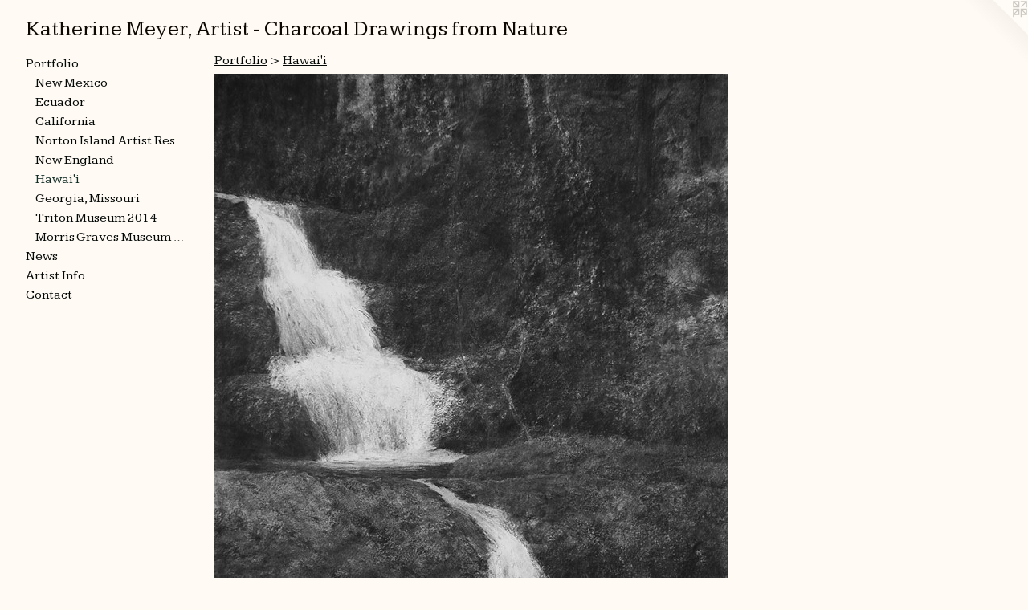

--- FILE ---
content_type: text/html;charset=utf-8
request_url: https://katherinemeyervisualartist.com/section/317977-Hawai-i.html
body_size: 6262
content:
<!doctype html><html class="no-js p-section mobile-title-align--center has-mobile-menu-icon--left l-generic mobile-menu-align--center p-gallery "><head><meta charset="utf-8" /><meta content="IE=edge" http-equiv="X-UA-Compatible" /><meta http-equiv="X-OPP-Site-Id" content="40465" /><meta http-equiv="X-OPP-Revision" content="1562" /><meta http-equiv="X-OPP-Locke-Environment" content="production" /><meta http-equiv="X-OPP-Locke-Release" content="v0.0.141" /><title>Katherine Meyer, Artist - Charcoal Drawings from Nature</title><link rel="canonical" href="https://katherinemeyervisualartist.com/section/317977-Hawai%27i.html" /><meta content="website" property="og:type" /><meta property="og:url" content="https://katherinemeyervisualartist.com/section/317977-Hawai%27i.html" /><meta property="og:title" content="Hawai'i" /><meta content="width=device-width, initial-scale=1" name="viewport" /><link type="text/css" rel="stylesheet" href="//cdnjs.cloudflare.com/ajax/libs/normalize/3.0.2/normalize.min.css" /><link type="text/css" rel="stylesheet" media="only all" href="//maxcdn.bootstrapcdn.com/font-awesome/4.3.0/css/font-awesome.min.css" /><link type="text/css" rel="stylesheet" media="not all and (min-device-width: 600px) and (min-device-height: 600px)" href="/release/locke/production/v0.0.141/css/small.css" /><link type="text/css" rel="stylesheet" media="only all and (min-device-width: 600px) and (min-device-height: 600px)" href="/release/locke/production/v0.0.141/css/large-generic.css" /><link type="text/css" rel="stylesheet" media="not all and (min-device-width: 600px) and (min-device-height: 600px)" href="/r17552833300000001562/css/small-site.css" /><link type="text/css" rel="stylesheet" media="only all and (min-device-width: 600px) and (min-device-height: 600px)" href="/r17552833300000001562/css/large-site.css" /><link type="text/css" rel="stylesheet" media="only all and (min-device-width: 600px) and (min-device-height: 600px)" href="//fonts.googleapis.com/css?family=Kameron:400" /><link type="text/css" rel="stylesheet" media="not all and (min-device-width: 600px) and (min-device-height: 600px)" href="//fonts.googleapis.com/css?family=Kameron:400&amp;text=MENUHomePrtfliwsA%20InCacKhy%2C-Dgu" /><script>window.OPP = window.OPP || {};
OPP.modernMQ = 'only all';
OPP.smallMQ = 'not all and (min-device-width: 600px) and (min-device-height: 600px)';
OPP.largeMQ = 'only all and (min-device-width: 600px) and (min-device-height: 600px)';
OPP.downURI = '/x/4/6/5/40465/.down';
OPP.gracePeriodURI = '/x/4/6/5/40465/.grace_period';
OPP.imgL = function (img) {
  !window.lazySizes && img.onerror();
};
OPP.imgE = function (img) {
  img.onerror = img.onload = null;
  img.src = img.getAttribute('data-src');
  //img.srcset = img.getAttribute('data-srcset');
};</script><script src="/release/locke/production/v0.0.141/js/modernizr.js"></script><script src="/release/locke/production/v0.0.141/js/masonry.js"></script><script src="/release/locke/production/v0.0.141/js/respimage.js"></script><script src="/release/locke/production/v0.0.141/js/ls.aspectratio.js"></script><script src="/release/locke/production/v0.0.141/js/lazysizes.js"></script><script src="/release/locke/production/v0.0.141/js/large.js"></script><script>if (!Modernizr.mq('only all')) { document.write('<link type="text/css" rel="stylesheet" href="/release/locke/production/v0.0.141/css/minimal.css">') }</script></head><body><a class=" logo hidden--small" href="http://otherpeoplespixels.com/ref/katherinemeyervisualartist.com" title="Website by OtherPeoplesPixels" target="_blank"></a><header id="header"><a class=" site-title" href="/home.html"><span class=" site-title-text u-break-word">Katherine Meyer, Artist - Charcoal Drawings from Nature</span><div class=" site-title-media"></div></a><a id="mobile-menu-icon" class="mobile-menu-icon hidden--no-js hidden--large"><svg viewBox="0 0 21 17" width="21" height="17" fill="currentColor"><rect x="0" y="0" width="21" height="3" rx="0"></rect><rect x="0" y="7" width="21" height="3" rx="0"></rect><rect x="0" y="14" width="21" height="3" rx="0"></rect></svg></a></header><nav class=" hidden--large"><ul class=" site-nav"><li class="nav-item nav-home "><a class="nav-link " href="/home.html">Home</a></li><li class="nav-item expanded nav-museum "><a class="nav-link " href="/section/294087.html">Portfolio</a><ul><li class="nav-gallery nav-item expanded "><a class="nav-link " href="/section/400276-New%20Mexico.html">New Mexico</a></li><li class="nav-gallery nav-item expanded "><a class="nav-link " href="/section/494823-Ecuador.html">Ecuador
</a></li><li class="nav-item expanded nav-museum "><a class="nav-link " href="/section/294553-California.html">California</a><ul><li class="nav-gallery nav-item "><a class="nav-link " href="/section/417999-Northern%20CA.html">Northern CA</a></li><li class="nav-gallery nav-item "><a class="nav-link " href="/section/295757-San%20Francisco%20Bay.html">San Francisco Bay</a></li><li class="nav-gallery nav-item "><a class="nav-link " href="/section/298542-Redwoods%20.html">Redwoods </a></li><li class="nav-gallery nav-item "><a class="nav-link " href="/section/312507-Dorland%20Mountain%20Arts%20Colony.html">Dorland Mountain Arts Colony</a></li></ul></li><li class="nav-gallery nav-item expanded "><a class="nav-link " href="/section/305015-Norton%20Island%20Artist%20Residency.html">Norton Island Artist Residency</a></li><li class="nav-item expanded nav-museum "><a class="nav-link " href="/section/400580-New%20England%20.html">New England </a><ul><li class="nav-gallery nav-item "><a class="nav-link " href="/section/305200-Maine.html">Maine</a></li><li class="nav-gallery nav-item "><a class="nav-link " href="/section/298550-Rhode%20Island%2c%20Massachusetts.html">Rhode Island, Massachusetts</a></li><li class="nav-gallery nav-item "><a class="nav-link " href="/section/296221-Vermont%2c%20NY%20State.html">Vermont, NY State
</a></li></ul></li><li class="nav-gallery nav-item expanded "><a class="selected nav-link " href="/section/317977-Hawai%27i.html">Hawai'i</a></li><li class="nav-gallery nav-item expanded "><a class="nav-link " href="/section/298894-Georgia%2c%20Missouri.html">Georgia, Missouri</a></li><li class="nav-gallery nav-item expanded "><a class="nav-link " href="/section/390670-Triton%20Museum%202014.html">Triton Museum 2014</a></li><li class="nav-gallery nav-item expanded "><a class="nav-link " href="/section/415880-Morris%20Graves%20Museum%202015.html">Morris Graves Museum 2015</a></li></ul></li><li class="nav-news nav-item "><a class="nav-link " href="/news.html">News</a></li><li class="nav-pdf nav-item "><a target="_blank" class="nav-link " href="//img-cache.oppcdn.com/fixed/40465/katherinemeyervisualartist.com-1539122229.pdf">Artist Info</a></li><li class="nav-item nav-contact "><a class="nav-link " href="/contact.html">Contact</a></li></ul></nav><div class=" content"><nav class=" hidden--small" id="nav"><header><a class=" site-title" href="/home.html"><span class=" site-title-text u-break-word">Katherine Meyer, Artist - Charcoal Drawings from Nature</span><div class=" site-title-media"></div></a></header><ul class=" site-nav"><li class="nav-item nav-home "><a class="nav-link " href="/home.html">Home</a></li><li class="nav-item expanded nav-museum "><a class="nav-link " href="/section/294087.html">Portfolio</a><ul><li class="nav-gallery nav-item expanded "><a class="nav-link " href="/section/400276-New%20Mexico.html">New Mexico</a></li><li class="nav-gallery nav-item expanded "><a class="nav-link " href="/section/494823-Ecuador.html">Ecuador
</a></li><li class="nav-item expanded nav-museum "><a class="nav-link " href="/section/294553-California.html">California</a><ul><li class="nav-gallery nav-item "><a class="nav-link " href="/section/417999-Northern%20CA.html">Northern CA</a></li><li class="nav-gallery nav-item "><a class="nav-link " href="/section/295757-San%20Francisco%20Bay.html">San Francisco Bay</a></li><li class="nav-gallery nav-item "><a class="nav-link " href="/section/298542-Redwoods%20.html">Redwoods </a></li><li class="nav-gallery nav-item "><a class="nav-link " href="/section/312507-Dorland%20Mountain%20Arts%20Colony.html">Dorland Mountain Arts Colony</a></li></ul></li><li class="nav-gallery nav-item expanded "><a class="nav-link " href="/section/305015-Norton%20Island%20Artist%20Residency.html">Norton Island Artist Residency</a></li><li class="nav-item expanded nav-museum "><a class="nav-link " href="/section/400580-New%20England%20.html">New England </a><ul><li class="nav-gallery nav-item "><a class="nav-link " href="/section/305200-Maine.html">Maine</a></li><li class="nav-gallery nav-item "><a class="nav-link " href="/section/298550-Rhode%20Island%2c%20Massachusetts.html">Rhode Island, Massachusetts</a></li><li class="nav-gallery nav-item "><a class="nav-link " href="/section/296221-Vermont%2c%20NY%20State.html">Vermont, NY State
</a></li></ul></li><li class="nav-gallery nav-item expanded "><a class="selected nav-link " href="/section/317977-Hawai%27i.html">Hawai'i</a></li><li class="nav-gallery nav-item expanded "><a class="nav-link " href="/section/298894-Georgia%2c%20Missouri.html">Georgia, Missouri</a></li><li class="nav-gallery nav-item expanded "><a class="nav-link " href="/section/390670-Triton%20Museum%202014.html">Triton Museum 2014</a></li><li class="nav-gallery nav-item expanded "><a class="nav-link " href="/section/415880-Morris%20Graves%20Museum%202015.html">Morris Graves Museum 2015</a></li></ul></li><li class="nav-news nav-item "><a class="nav-link " href="/news.html">News</a></li><li class="nav-pdf nav-item "><a target="_blank" class="nav-link " href="//img-cache.oppcdn.com/fixed/40465/katherinemeyervisualartist.com-1539122229.pdf">Artist Info</a></li><li class="nav-item nav-contact "><a class="nav-link " href="/contact.html">Contact</a></li></ul><footer><div class=" copyright">© KATHERINE MEYER</div><div class=" credit"><a href="http://otherpeoplespixels.com/ref/katherinemeyervisualartist.com" target="_blank">Website by OtherPeoplesPixels</a></div></footer></nav><main id="main"><div class=" page"><script src="/release/locke/production/v0.0.141/js/gallery.js"></script><h1 class="section-title title"><a href="/section/294087.html" class="root title-segment hidden--small">Portfolio</a><span class=" title-sep hidden--small"> &gt; </span><span class=" title-segment">Hawai'i</span></h1><div class=" previews"><div id="preview-0" class="preview image asset media-and-info"><a class=" media" title="Papikou Waterfall" href="/artwork/5415877-Papikou%20Waterfall.html"><div class=" preview-image"><img onerror="OPP.imgE(this);" alt="Papikou Waterfall" data-srcset="//img-cache.oppcdn.com/img/v1.0/s:40465/t:QkxBTksrVEVYVCtIRVJF/p:12/g:tl/o:2.5/a:50/q:90/1690x2176-FyRIkfvTRgNmnStz.jpg/1690x2176/eab9fe1e8aae416a7b225c9177b74aa2.jpg 1690w,
//img-cache.oppcdn.com/img/v1.0/s:40465/t:QkxBTksrVEVYVCtIRVJF/p:12/g:tl/o:2.5/a:50/q:90/984x4096-FyRIkfvTRgNmnStz.jpg/984x1266/25ce6e9aba0128ee9c4d186ec46adaec.jpg 984w,
//img-cache.oppcdn.com/img/v1.0/s:40465/t:QkxBTksrVEVYVCtIRVJF/p:12/g:tl/o:2.5/a:50/q:90/2520x1220-FyRIkfvTRgNmnStz.jpg/947x1220/87e33df7126a51adfdcb42a64ed456f9.jpg 947w,
//img-cache.oppcdn.com/img/v1.0/s:40465/t:QkxBTksrVEVYVCtIRVJF/p:12/g:tl/o:2.5/a:50/q:90/1640x830-FyRIkfvTRgNmnStz.jpg/644x830/8199fbd86fcd4a28744dd56b6b725721.jpg 644w,
//img-cache.oppcdn.com/img/v1.0/s:40465/t:QkxBTksrVEVYVCtIRVJF/p:12/g:tl/o:2.5/a:50/q:90/640x4096-FyRIkfvTRgNmnStz.jpg/640x824/075ee015b243229a25e5ad0d503c1b39.jpg 640w,
//img-cache.oppcdn.com/img/v1.0/s:40465/t:QkxBTksrVEVYVCtIRVJF/p:12/g:tl/o:2.5/a:50/q:90/1400x720-FyRIkfvTRgNmnStz.jpg/559x720/fc2e14eb69a0dd43e3630bf97264df31.jpg 559w,
//img-cache.oppcdn.com/img/v1.0/s:40465/t:QkxBTksrVEVYVCtIRVJF/p:12/g:tl/o:2.5/a:50/q:90/984x588-FyRIkfvTRgNmnStz.jpg/456x588/ac6fed8fa9cf7e399ba169326c7c3d05.jpg 456w,
//img-cache.oppcdn.com/fixed/40465/assets/FyRIkfvTRgNmnStz.jpg 372w" src="data:image/svg+xml;charset=UTF-8,%3Csvg%20xmlns%3D%27http%3A%2F%2Fwww.w3.org%2F2000%2Fsvg%27%20viewbox%3D%270%200%201690%202176%27%20width%3D%271690px%27%20height%3D%272176px%27%3E%3C%2Fsvg%3E" onload="OPP.imgL(this);" data-sizes="auto" class="u-img lazyload hidden--no-js " data-src="//img-cache.oppcdn.com/fixed/40465/assets/FyRIkfvTRgNmnStz.jpg" data-aspectratio="1690/2176" /><noscript><img class="u-img " alt="Papikou Waterfall" src="//img-cache.oppcdn.com/fixed/40465/assets/FyRIkfvTRgNmnStz.jpg" /></noscript></div></a><div class=" info border-color"><div class=" wall-text border-color"><div class=" wt-item wt-title"><a href="/artwork/5415877-Papikou%20Waterfall.html">Papikou Waterfall</a></div><div class=" wt-item wt-media">charcoal on paper</div><div class=" wt-item wt-dimensions">46" x 36"</div></div></div></div><div id="preview-1" class="preview image asset media-and-info"><a class=" media" title="Halfway Down
" href="/artwork/2731818-Halfway%20Down.html"><div class=" preview-image"><img onerror="OPP.imgE(this);" alt="Hawaii big island katherine meyer artist charcoal drawing" data-srcset="//img-cache.oppcdn.com/img/v1.0/s:40465/t:QkxBTksrVEVYVCtIRVJF/p:12/g:tl/o:2.5/a:50/q:90/2543x3202-A9z02BecG2rfJq2s.jpg/2543x3202/18ccd144c834edddbd6f86646b9c6459.jpg 2543w,
//img-cache.oppcdn.com/img/v1.0/s:40465/t:QkxBTksrVEVYVCtIRVJF/p:12/g:tl/o:2.5/a:50/q:90/984x4096-A9z02BecG2rfJq2s.jpg/984x1238/7bb1b80d9cef351d6daa1c907cf06ed8.jpg 984w,
//img-cache.oppcdn.com/img/v1.0/s:40465/t:QkxBTksrVEVYVCtIRVJF/p:12/g:tl/o:2.5/a:50/q:90/2520x1220-A9z02BecG2rfJq2s.jpg/968x1220/01350a968ea9c0ba18b4fd095d68b22c.jpg 968w,
//img-cache.oppcdn.com/img/v1.0/s:40465/t:QkxBTksrVEVYVCtIRVJF/p:12/g:tl/o:2.5/a:50/q:90/1640x830-A9z02BecG2rfJq2s.jpg/659x830/f2c647cd6f36a88828c6e7cfc85c16c3.jpg 659w,
//img-cache.oppcdn.com/img/v1.0/s:40465/t:QkxBTksrVEVYVCtIRVJF/p:12/g:tl/o:2.5/a:50/q:90/640x4096-A9z02BecG2rfJq2s.jpg/640x805/936dbba1dbdb37e6a5dfb556cbffb0bd.jpg 640w,
//img-cache.oppcdn.com/img/v1.0/s:40465/t:QkxBTksrVEVYVCtIRVJF/p:12/g:tl/o:2.5/a:50/q:90/1400x720-A9z02BecG2rfJq2s.jpg/571x720/025a33fe476a6f08b953cd55299a242a.jpg 571w,
//img-cache.oppcdn.com/img/v1.0/s:40465/t:QkxBTksrVEVYVCtIRVJF/p:12/g:tl/o:2.5/a:50/q:90/984x588-A9z02BecG2rfJq2s.jpg/466x588/cc8b73ac827cade724a259a133c97487.jpg 466w,
//img-cache.oppcdn.com/fixed/40465/assets/A9z02BecG2rfJq2s.jpg 381w" src="data:image/svg+xml;charset=UTF-8,%3Csvg%20xmlns%3D%27http%3A%2F%2Fwww.w3.org%2F2000%2Fsvg%27%20viewbox%3D%270%200%202543%203202%27%20width%3D%272543px%27%20height%3D%273202px%27%3E%3C%2Fsvg%3E" onload="OPP.imgL(this);" data-sizes="auto" class="u-img lazyload hidden--no-js " data-src="//img-cache.oppcdn.com/fixed/40465/assets/A9z02BecG2rfJq2s.jpg" data-aspectratio="2543/3202" /><noscript><img class="u-img " alt="Hawaii big island katherine meyer artist charcoal drawing" src="//img-cache.oppcdn.com/fixed/40465/assets/A9z02BecG2rfJq2s.jpg" /></noscript></div></a><div class=" info border-color"><div class=" wall-text border-color"><div class="is-multi-line wt-item wt-title"><a href="/artwork/2731818-Halfway%20Down.html">Halfway Down<br /></a></div><div class=" wt-item wt-media">charcoal on paper</div><div class=" wt-item wt-dimensions">46" x 36"</div><div class=" wt-item wt-date">2012</div></div></div></div><div id="preview-2" class="preview image asset media-and-info"><a class=" media" title="Openings" href="/artwork/2787726-Openings.html"><div class=" preview-image"><img onerror="OPP.imgE(this);" alt="Hawaii Tropical Botanical Garden" data-srcset="//img-cache.oppcdn.com/img/v1.0/s:40465/t:QkxBTksrVEVYVCtIRVJF/p:12/g:tl/o:2.5/a:50/q:90/2739x3465-LqYLP6NiinqS290v.jpg/2739x3465/75cb34037707a2d9c767ad67625e9be8.jpg 2739w,
//img-cache.oppcdn.com/img/v1.0/s:40465/t:QkxBTksrVEVYVCtIRVJF/p:12/g:tl/o:2.5/a:50/q:90/984x4096-LqYLP6NiinqS290v.jpg/984x1244/366188a27d7f8e53006060dec7a611e1.jpg 984w,
//img-cache.oppcdn.com/img/v1.0/s:40465/t:QkxBTksrVEVYVCtIRVJF/p:12/g:tl/o:2.5/a:50/q:90/2520x1220-LqYLP6NiinqS290v.jpg/964x1220/898d0222f8e9c73018904765934a1043.jpg 964w,
//img-cache.oppcdn.com/img/v1.0/s:40465/t:QkxBTksrVEVYVCtIRVJF/p:12/g:tl/o:2.5/a:50/q:90/1640x830-LqYLP6NiinqS290v.jpg/656x830/112e44c7c9c02ca39b1b6d3649cf7256.jpg 656w,
//img-cache.oppcdn.com/img/v1.0/s:40465/t:QkxBTksrVEVYVCtIRVJF/p:12/g:tl/o:2.5/a:50/q:90/640x4096-LqYLP6NiinqS290v.jpg/640x809/22a6fd4104c398a594bb11cbec069fbc.jpg 640w,
//img-cache.oppcdn.com/img/v1.0/s:40465/t:QkxBTksrVEVYVCtIRVJF/p:12/g:tl/o:2.5/a:50/q:90/1400x720-LqYLP6NiinqS290v.jpg/569x720/0a9cad56cf491a0957c06454426b612d.jpg 569w,
//img-cache.oppcdn.com/img/v1.0/s:40465/t:QkxBTksrVEVYVCtIRVJF/p:12/g:tl/o:2.5/a:50/q:90/984x588-LqYLP6NiinqS290v.jpg/464x588/21d224a23bd9276789ca10e9f5bb34a8.jpg 464w,
//img-cache.oppcdn.com/fixed/40465/assets/LqYLP6NiinqS290v.jpg 379w" src="data:image/svg+xml;charset=UTF-8,%3Csvg%20xmlns%3D%27http%3A%2F%2Fwww.w3.org%2F2000%2Fsvg%27%20viewbox%3D%270%200%202739%203465%27%20width%3D%272739px%27%20height%3D%273465px%27%3E%3C%2Fsvg%3E" onload="OPP.imgL(this);" data-sizes="auto" class="u-img lazyload hidden--no-js " data-src="//img-cache.oppcdn.com/fixed/40465/assets/LqYLP6NiinqS290v.jpg" data-aspectratio="2739/3465" /><noscript><img class="u-img " alt="Hawaii Tropical Botanical Garden" src="//img-cache.oppcdn.com/fixed/40465/assets/LqYLP6NiinqS290v.jpg" /></noscript></div></a><div class=" info border-color"><div class=" wall-text border-color"><div class=" wt-item wt-title"><a href="/artwork/2787726-Openings.html">Openings</a></div><div class=" wt-item wt-media">charcoal on paper</div><div class=" wt-item wt-dimensions">46" x 36"</div><div class=" wt-item wt-date">2012</div></div></div></div><div id="preview-3" class="preview image asset media-and-info"><a class=" media" title="One of Many" href="/artwork/2818600-One%20of%20Many.html"><div class=" preview-image"><img onerror="OPP.imgE(this);" alt="Hawai'i Tropical Botanical Garden" data-srcset="//img-cache.oppcdn.com/img/v1.0/s:40465/t:QkxBTksrVEVYVCtIRVJF/p:12/g:tl/o:2.5/a:50/q:90/2527x3265-1eV23EqS77E6IGfA.jpg/2527x3265/24ec54948144922acde832a18aa595fd.jpg 2527w,
//img-cache.oppcdn.com/img/v1.0/s:40465/t:QkxBTksrVEVYVCtIRVJF/p:12/g:tl/o:2.5/a:50/q:90/984x4096-1eV23EqS77E6IGfA.jpg/984x1271/f37f99c1682f66b22c7dad4e0ad4b188.jpg 984w,
//img-cache.oppcdn.com/img/v1.0/s:40465/t:QkxBTksrVEVYVCtIRVJF/p:12/g:tl/o:2.5/a:50/q:90/2520x1220-1eV23EqS77E6IGfA.jpg/944x1220/201575ecc3b8327eab05414ad20d5985.jpg 944w,
//img-cache.oppcdn.com/img/v1.0/s:40465/t:QkxBTksrVEVYVCtIRVJF/p:12/g:tl/o:2.5/a:50/q:90/1640x830-1eV23EqS77E6IGfA.jpg/642x830/ad161b29b06c3d44ae8a469566e6192e.jpg 642w,
//img-cache.oppcdn.com/img/v1.0/s:40465/t:QkxBTksrVEVYVCtIRVJF/p:12/g:tl/o:2.5/a:50/q:90/640x4096-1eV23EqS77E6IGfA.jpg/640x826/da50cf2198ed69577ab274e521ddd882.jpg 640w,
//img-cache.oppcdn.com/img/v1.0/s:40465/t:QkxBTksrVEVYVCtIRVJF/p:12/g:tl/o:2.5/a:50/q:90/1400x720-1eV23EqS77E6IGfA.jpg/557x720/3cf648e8c0b82078622576a12317f685.jpg 557w,
//img-cache.oppcdn.com/img/v1.0/s:40465/t:QkxBTksrVEVYVCtIRVJF/p:12/g:tl/o:2.5/a:50/q:90/984x588-1eV23EqS77E6IGfA.jpg/455x588/21789d4d2b9603d786dfc01efb75c4c2.jpg 455w,
//img-cache.oppcdn.com/fixed/40465/assets/1eV23EqS77E6IGfA.jpg 371w" src="data:image/svg+xml;charset=UTF-8,%3Csvg%20xmlns%3D%27http%3A%2F%2Fwww.w3.org%2F2000%2Fsvg%27%20viewbox%3D%270%200%202527%203265%27%20width%3D%272527px%27%20height%3D%273265px%27%3E%3C%2Fsvg%3E" onload="OPP.imgL(this);" data-sizes="auto" class="u-img lazyload hidden--no-js " data-src="//img-cache.oppcdn.com/fixed/40465/assets/1eV23EqS77E6IGfA.jpg" data-aspectratio="2527/3265" /><noscript><img class="u-img " alt="Hawai'i Tropical Botanical Garden" src="//img-cache.oppcdn.com/fixed/40465/assets/1eV23EqS77E6IGfA.jpg" /></noscript></div></a><div class=" info border-color"><div class=" wall-text border-color"><div class=" wt-item wt-title"><a href="/artwork/2818600-One%20of%20Many.html">One of Many</a></div><div class=" wt-item wt-media">charcoal on paper</div><div class=" wt-item wt-dimensions">46" x 36"</div><div class=" wt-item wt-date">2012</div></div></div></div><div id="preview-4" class="preview image asset media-and-info"><a class=" media" title="Everpresent" href="/artwork/2828142-Everpresent.html"><div class=" preview-image"><img onerror="OPP.imgE(this);" alt="Big Island Hawai'i Mauna Kea" data-srcset="//img-cache.oppcdn.com/img/v1.0/s:40465/t:QkxBTksrVEVYVCtIRVJF/p:12/g:tl/o:2.5/a:50/q:90/3227x2568-v7JiHG4SGu5WykWc.jpg/3227x2568/5899345153e2172f3488b7345e37be71.jpg 3227w,
//img-cache.oppcdn.com/img/v1.0/s:40465/t:QkxBTksrVEVYVCtIRVJF/p:12/g:tl/o:2.5/a:50/q:90/2520x1220-v7JiHG4SGu5WykWc.jpg/1533x1220/b7db2ce8b8e64dffefb63a4129a8dce6.jpg 1533w,
//img-cache.oppcdn.com/img/v1.0/s:40465/t:QkxBTksrVEVYVCtIRVJF/p:12/g:tl/o:2.5/a:50/q:90/1640x830-v7JiHG4SGu5WykWc.jpg/1042x830/ced593e230db49efd3c11af2a068425a.jpg 1042w,
//img-cache.oppcdn.com/img/v1.0/s:40465/t:QkxBTksrVEVYVCtIRVJF/p:12/g:tl/o:2.5/a:50/q:90/984x4096-v7JiHG4SGu5WykWc.jpg/984x783/b27cbccf450d8073112d41a1f45214f8.jpg 984w,
//img-cache.oppcdn.com/img/v1.0/s:40465/t:QkxBTksrVEVYVCtIRVJF/p:12/g:tl/o:2.5/a:50/q:90/1400x720-v7JiHG4SGu5WykWc.jpg/904x720/484738aa1a63b43b1f8a6d4f1d464485.jpg 904w,
//img-cache.oppcdn.com/img/v1.0/s:40465/t:QkxBTksrVEVYVCtIRVJF/p:12/g:tl/o:2.5/a:50/q:90/984x588-v7JiHG4SGu5WykWc.jpg/738x588/fe178e4737d9e25993f224e34edb4567.jpg 738w,
//img-cache.oppcdn.com/img/v1.0/s:40465/t:QkxBTksrVEVYVCtIRVJF/p:12/g:tl/o:2.5/a:50/q:90/640x4096-v7JiHG4SGu5WykWc.jpg/640x509/16ddaa3b2ea34b122b221455842af1a7.jpg 640w,
//img-cache.oppcdn.com/fixed/40465/assets/v7JiHG4SGu5WykWc.jpg 603w" src="data:image/svg+xml;charset=UTF-8,%3Csvg%20xmlns%3D%27http%3A%2F%2Fwww.w3.org%2F2000%2Fsvg%27%20viewbox%3D%270%200%203227%202568%27%20width%3D%273227px%27%20height%3D%272568px%27%3E%3C%2Fsvg%3E" onload="OPP.imgL(this);" data-sizes="auto" class="u-img lazyload hidden--no-js " data-src="//img-cache.oppcdn.com/fixed/40465/assets/v7JiHG4SGu5WykWc.jpg" data-aspectratio="3227/2568" /><noscript><img class="u-img " alt="Big Island Hawai'i Mauna Kea" src="//img-cache.oppcdn.com/fixed/40465/assets/v7JiHG4SGu5WykWc.jpg" /></noscript></div></a><div class=" info border-color"><div class=" wall-text border-color"><div class=" wt-item wt-title"><a href="/artwork/2828142-Everpresent.html">Everpresent</a></div><div class=" wt-item wt-media">charcoal on paper</div><div class=" wt-item wt-dimensions">36" x 46"</div><div class=" wt-item wt-date">2012</div></div></div></div><div id="preview-5" class="preview image asset media-and-info"><a class=" media" title="Under the Light" href="/artwork/3178769-Under%20the%20Light.html"><div class=" preview-image"><img onerror="OPP.imgE(this);" alt="Under the Light" data-srcset="//img-cache.oppcdn.com/img/v1.0/s:40465/t:QkxBTksrVEVYVCtIRVJF/p:12/g:tl/o:2.5/a:50/q:90/2636x3370-y9mJDOtqu9f0Hcro.jpg/2636x3370/0faf8a5d2af2135c05b8ce50c81af167.jpg 2636w,
//img-cache.oppcdn.com/img/v1.0/s:40465/t:QkxBTksrVEVYVCtIRVJF/p:12/g:tl/o:2.5/a:50/q:90/984x4096-y9mJDOtqu9f0Hcro.jpg/984x1257/5af236bed99426916c1ec23062dae6b6.jpg 984w,
//img-cache.oppcdn.com/img/v1.0/s:40465/t:QkxBTksrVEVYVCtIRVJF/p:12/g:tl/o:2.5/a:50/q:90/2520x1220-y9mJDOtqu9f0Hcro.jpg/954x1220/99bb5ed0ace967378f78c974c22c76a6.jpg 954w,
//img-cache.oppcdn.com/img/v1.0/s:40465/t:QkxBTksrVEVYVCtIRVJF/p:12/g:tl/o:2.5/a:50/q:90/1640x830-y9mJDOtqu9f0Hcro.jpg/649x830/c0e40d02c1ebf394e0207e2257d1d2aa.jpg 649w,
//img-cache.oppcdn.com/img/v1.0/s:40465/t:QkxBTksrVEVYVCtIRVJF/p:12/g:tl/o:2.5/a:50/q:90/640x4096-y9mJDOtqu9f0Hcro.jpg/640x818/9e6eea0497c4451df3bac7cb2c98e902.jpg 640w,
//img-cache.oppcdn.com/img/v1.0/s:40465/t:QkxBTksrVEVYVCtIRVJF/p:12/g:tl/o:2.5/a:50/q:90/1400x720-y9mJDOtqu9f0Hcro.jpg/563x720/cac7de4918cddc13a0bd355280db50ad.jpg 563w,
//img-cache.oppcdn.com/img/v1.0/s:40465/t:QkxBTksrVEVYVCtIRVJF/p:12/g:tl/o:2.5/a:50/q:90/984x588-y9mJDOtqu9f0Hcro.jpg/459x588/470405887e07d6f01ef1cd1c4f708708.jpg 459w,
//img-cache.oppcdn.com/fixed/40465/assets/y9mJDOtqu9f0Hcro.jpg 375w" src="data:image/svg+xml;charset=UTF-8,%3Csvg%20xmlns%3D%27http%3A%2F%2Fwww.w3.org%2F2000%2Fsvg%27%20viewbox%3D%270%200%202636%203370%27%20width%3D%272636px%27%20height%3D%273370px%27%3E%3C%2Fsvg%3E" onload="OPP.imgL(this);" data-sizes="auto" class="u-img lazyload hidden--no-js " data-src="//img-cache.oppcdn.com/fixed/40465/assets/y9mJDOtqu9f0Hcro.jpg" data-aspectratio="2636/3370" /><noscript><img class="u-img " alt="Under the Light" src="//img-cache.oppcdn.com/fixed/40465/assets/y9mJDOtqu9f0Hcro.jpg" /></noscript></div></a><div class=" info border-color"><div class=" wall-text border-color"><div class=" wt-item wt-title"><a href="/artwork/3178769-Under%20the%20Light.html">Under the Light</a></div><div class=" wt-item wt-media">charcoal on paper</div><div class=" wt-item wt-dimensions">46" x 36"</div><div class=" wt-item wt-date">2012</div></div></div></div><div id="preview-6" class="preview image asset media-and-info"><a class=" media" title="The Cliffs Remain" href="/artwork/2731822-The%20Cliffs%20Remain.html"><div class=" preview-image"><img onerror="OPP.imgE(this);" alt="Hawaii big island katherine meyer charcoal drawing" data-srcset="//img-cache.oppcdn.com/img/v1.0/s:40465/t:QkxBTksrVEVYVCtIRVJF/p:12/g:tl/o:2.5/a:50/q:90/3298x2552-wG08qNzHn5Wwu8H6.jpg/3298x2552/77ab9b0a20fc0259a661e028be405c8f.jpg 3298w,
//img-cache.oppcdn.com/img/v1.0/s:40465/t:QkxBTksrVEVYVCtIRVJF/p:12/g:tl/o:2.5/a:50/q:90/2520x1220-wG08qNzHn5Wwu8H6.jpg/1576x1220/dcf1df272e65bba23d9d8e2151732420.jpg 1576w,
//img-cache.oppcdn.com/img/v1.0/s:40465/t:QkxBTksrVEVYVCtIRVJF/p:12/g:tl/o:2.5/a:50/q:90/1640x830-wG08qNzHn5Wwu8H6.jpg/1072x830/70b8f312635ee3df7bee5b8ec33ffb80.jpg 1072w,
//img-cache.oppcdn.com/img/v1.0/s:40465/t:QkxBTksrVEVYVCtIRVJF/p:12/g:tl/o:2.5/a:50/q:90/984x4096-wG08qNzHn5Wwu8H6.jpg/984x761/44d43963ad80830db5b282a65de3d20d.jpg 984w,
//img-cache.oppcdn.com/img/v1.0/s:40465/t:QkxBTksrVEVYVCtIRVJF/p:12/g:tl/o:2.5/a:50/q:90/1400x720-wG08qNzHn5Wwu8H6.jpg/930x720/e25495cfbb5e7cf4cad0e4798118f1a6.jpg 930w,
//img-cache.oppcdn.com/img/v1.0/s:40465/t:QkxBTksrVEVYVCtIRVJF/p:12/g:tl/o:2.5/a:50/q:90/984x588-wG08qNzHn5Wwu8H6.jpg/759x588/30ebac8e9d3d994866fd3708829bb7dd.jpg 759w,
//img-cache.oppcdn.com/img/v1.0/s:40465/t:QkxBTksrVEVYVCtIRVJF/p:12/g:tl/o:2.5/a:50/q:90/640x4096-wG08qNzHn5Wwu8H6.jpg/640x495/e816713b4cbd0f7f3d5ddd6f11353299.jpg 640w,
//img-cache.oppcdn.com/fixed/40465/assets/wG08qNzHn5Wwu8H6.jpg 620w" src="data:image/svg+xml;charset=UTF-8,%3Csvg%20xmlns%3D%27http%3A%2F%2Fwww.w3.org%2F2000%2Fsvg%27%20viewbox%3D%270%200%203298%202552%27%20width%3D%273298px%27%20height%3D%272552px%27%3E%3C%2Fsvg%3E" onload="OPP.imgL(this);" data-sizes="auto" class="u-img lazyload hidden--no-js " data-src="//img-cache.oppcdn.com/fixed/40465/assets/wG08qNzHn5Wwu8H6.jpg" data-aspectratio="3298/2552" /><noscript><img class="u-img " alt="Hawaii big island katherine meyer charcoal drawing" src="//img-cache.oppcdn.com/fixed/40465/assets/wG08qNzHn5Wwu8H6.jpg" /></noscript></div></a><div class=" info border-color"><div class=" wall-text border-color"><div class=" wt-item wt-title"><a href="/artwork/2731822-The%20Cliffs%20Remain.html">The Cliffs Remain</a></div><div class=" wt-item wt-media">charcoal on paper</div><div class=" wt-item wt-dimensions">36" x 46"</div><div class=" wt-item wt-date">2012</div></div></div></div><div id="preview-7" class="preview image asset media-and-info"><a class=" media" title="Black Rocks" href="/artwork/2878797-Black%20Rocks.html"><div class=" preview-image"><img onerror="OPP.imgE(this);" alt="Katherine Meyer Hawaii volcano" data-srcset="//img-cache.oppcdn.com/img/v1.0/s:40465/t:QkxBTksrVEVYVCtIRVJF/p:12/g:tl/o:2.5/a:50/q:90/3255x2503-aiL7cWiNJ4D6vNlV.jpg/3255x2503/284681d48b856ab7dc7ccb658e78cab4.jpg 3255w,
//img-cache.oppcdn.com/img/v1.0/s:40465/t:QkxBTksrVEVYVCtIRVJF/p:12/g:tl/o:2.5/a:50/q:90/2520x1220-aiL7cWiNJ4D6vNlV.jpg/1586x1220/95566a8a95b16d725b55507e9738fd78.jpg 1586w,
//img-cache.oppcdn.com/img/v1.0/s:40465/t:QkxBTksrVEVYVCtIRVJF/p:12/g:tl/o:2.5/a:50/q:90/1640x830-aiL7cWiNJ4D6vNlV.jpg/1079x830/93c6969693d6cddf09c60bad41c14569.jpg 1079w,
//img-cache.oppcdn.com/img/v1.0/s:40465/t:QkxBTksrVEVYVCtIRVJF/p:12/g:tl/o:2.5/a:50/q:90/984x4096-aiL7cWiNJ4D6vNlV.jpg/984x756/e6965a1cdcdf467efe346c1025a4bcf4.jpg 984w,
//img-cache.oppcdn.com/img/v1.0/s:40465/t:QkxBTksrVEVYVCtIRVJF/p:12/g:tl/o:2.5/a:50/q:90/1400x720-aiL7cWiNJ4D6vNlV.jpg/936x720/4d7a6b39fa22308cba1eca56c407f053.jpg 936w,
//img-cache.oppcdn.com/img/v1.0/s:40465/t:QkxBTksrVEVYVCtIRVJF/p:12/g:tl/o:2.5/a:50/q:90/984x588-aiL7cWiNJ4D6vNlV.jpg/764x588/6600083b613869f2c2ada0d30d2865d3.jpg 764w,
//img-cache.oppcdn.com/img/v1.0/s:40465/t:QkxBTksrVEVYVCtIRVJF/p:12/g:tl/o:2.5/a:50/q:90/640x4096-aiL7cWiNJ4D6vNlV.jpg/640x492/ff48b9f84a324847630d7111fe681ac0.jpg 640w,
//img-cache.oppcdn.com/fixed/40465/assets/aiL7cWiNJ4D6vNlV.jpg 624w" src="data:image/svg+xml;charset=UTF-8,%3Csvg%20xmlns%3D%27http%3A%2F%2Fwww.w3.org%2F2000%2Fsvg%27%20viewbox%3D%270%200%203255%202503%27%20width%3D%273255px%27%20height%3D%272503px%27%3E%3C%2Fsvg%3E" onload="OPP.imgL(this);" data-sizes="auto" class="u-img lazyload hidden--no-js " data-src="//img-cache.oppcdn.com/fixed/40465/assets/aiL7cWiNJ4D6vNlV.jpg" data-aspectratio="3255/2503" /><noscript><img class="u-img " alt="Katherine Meyer Hawaii volcano" src="//img-cache.oppcdn.com/fixed/40465/assets/aiL7cWiNJ4D6vNlV.jpg" /></noscript></div></a><div class=" info border-color"><div class=" wall-text border-color"><div class=" wt-item wt-title"><a href="/artwork/2878797-Black%20Rocks.html">Black Rocks</a></div><div class=" wt-item wt-media">charcoal on paper</div><div class=" wt-item wt-dimensions">36" x 46"</div><div class=" wt-item wt-date">2012</div></div></div></div><div id="preview-8" class="preview image asset media-and-info"><a class=" media" title="Halema'uma'u" href="/artwork/2731839-Halema%27uma%27u.html"><div class=" preview-image"><img onerror="OPP.imgE(this);" alt="Hawaii big island volcano katherine meyer charcoal drawing" data-srcset="//img-cache.oppcdn.com/img/v1.0/s:40465/t:QkxBTksrVEVYVCtIRVJF/p:12/g:tl/o:2.5/a:50/q:90/3346x2576-bhlHS88t3tfwO76q.jpg/3346x2576/0b33bd318d352394dd00c2d6740697b2.jpg 3346w,
//img-cache.oppcdn.com/img/v1.0/s:40465/t:QkxBTksrVEVYVCtIRVJF/p:12/g:tl/o:2.5/a:50/q:90/2520x1220-bhlHS88t3tfwO76q.jpg/1584x1220/70b477faa657f3b7d8fa00902e256011.jpg 1584w,
//img-cache.oppcdn.com/img/v1.0/s:40465/t:QkxBTksrVEVYVCtIRVJF/p:12/g:tl/o:2.5/a:50/q:90/1640x830-bhlHS88t3tfwO76q.jpg/1078x830/1721ea110cdd9a0ece35fff81fdf9edc.jpg 1078w,
//img-cache.oppcdn.com/img/v1.0/s:40465/t:QkxBTksrVEVYVCtIRVJF/p:12/g:tl/o:2.5/a:50/q:90/984x4096-bhlHS88t3tfwO76q.jpg/984x757/3f3e89cbba0232a8c1a183d6dc668465.jpg 984w,
//img-cache.oppcdn.com/img/v1.0/s:40465/t:QkxBTksrVEVYVCtIRVJF/p:12/g:tl/o:2.5/a:50/q:90/1400x720-bhlHS88t3tfwO76q.jpg/935x720/8fc5c6b5f17729355f7e6d17befbb447.jpg 935w,
//img-cache.oppcdn.com/img/v1.0/s:40465/t:QkxBTksrVEVYVCtIRVJF/p:12/g:tl/o:2.5/a:50/q:90/984x588-bhlHS88t3tfwO76q.jpg/763x588/c75b64aa8bee43a15fb1c700126f59b8.jpg 763w,
//img-cache.oppcdn.com/img/v1.0/s:40465/t:QkxBTksrVEVYVCtIRVJF/p:12/g:tl/o:2.5/a:50/q:90/640x4096-bhlHS88t3tfwO76q.jpg/640x492/1da828f2e90f312e9d3d991cb82ec82a.jpg 640w,
//img-cache.oppcdn.com/fixed/40465/assets/bhlHS88t3tfwO76q.jpg 623w" src="data:image/svg+xml;charset=UTF-8,%3Csvg%20xmlns%3D%27http%3A%2F%2Fwww.w3.org%2F2000%2Fsvg%27%20viewbox%3D%270%200%203346%202576%27%20width%3D%273346px%27%20height%3D%272576px%27%3E%3C%2Fsvg%3E" onload="OPP.imgL(this);" data-sizes="auto" class="u-img lazyload hidden--no-js " data-src="//img-cache.oppcdn.com/fixed/40465/assets/bhlHS88t3tfwO76q.jpg" data-aspectratio="3346/2576" /><noscript><img class="u-img " alt="Hawaii big island volcano katherine meyer charcoal drawing" src="//img-cache.oppcdn.com/fixed/40465/assets/bhlHS88t3tfwO76q.jpg" /></noscript></div></a><div class=" info border-color"><div class=" wall-text border-color"><div class=" wt-item wt-title"><a href="/artwork/2731839-Halema%27uma%27u.html">Halema'uma'u</a></div><div class=" wt-item wt-media">charcoal on paper</div><div class=" wt-item wt-dimensions">36" x 46"</div><div class=" wt-item wt-date">2000</div></div></div></div><div id="preview-9" class="preview image asset media-and-info"><a class=" media" title="Eastern Rift" href="/artwork/2731848-Eastern%20Rift.html"><div class=" preview-image"><img onerror="OPP.imgE(this);" alt="Hawaii Big Island katherine Meyer artist charcoal drawing " data-srcset="//img-cache.oppcdn.com/img/v1.0/s:40465/t:QkxBTksrVEVYVCtIRVJF/p:12/g:tl/o:2.5/a:50/q:90/3512x2694-KLHFMXWUBfhFDI8Y.jpg/3512x2694/6677a893416d45b62b810326dc1cd26d.jpg 3512w,
//img-cache.oppcdn.com/img/v1.0/s:40465/t:QkxBTksrVEVYVCtIRVJF/p:12/g:tl/o:2.5/a:50/q:90/2520x1220-KLHFMXWUBfhFDI8Y.jpg/1590x1220/28ad4fc0c0f8c9bd48991fa02c1f6795.jpg 1590w,
//img-cache.oppcdn.com/img/v1.0/s:40465/t:QkxBTksrVEVYVCtIRVJF/p:12/g:tl/o:2.5/a:50/q:90/1640x830-KLHFMXWUBfhFDI8Y.jpg/1082x830/d0833aff74c77e0a55be994802b5e095.jpg 1082w,
//img-cache.oppcdn.com/img/v1.0/s:40465/t:QkxBTksrVEVYVCtIRVJF/p:12/g:tl/o:2.5/a:50/q:90/984x4096-KLHFMXWUBfhFDI8Y.jpg/984x754/3ef1e79068fc6f870f5a08c74ece7f76.jpg 984w,
//img-cache.oppcdn.com/img/v1.0/s:40465/t:QkxBTksrVEVYVCtIRVJF/p:12/g:tl/o:2.5/a:50/q:90/1400x720-KLHFMXWUBfhFDI8Y.jpg/938x720/2dc0b6ede72f0a4782b100cc6143df68.jpg 938w,
//img-cache.oppcdn.com/img/v1.0/s:40465/t:QkxBTksrVEVYVCtIRVJF/p:12/g:tl/o:2.5/a:50/q:90/984x588-KLHFMXWUBfhFDI8Y.jpg/766x588/082f32883e3a424286f6e30c5a670f73.jpg 766w,
//img-cache.oppcdn.com/img/v1.0/s:40465/t:QkxBTksrVEVYVCtIRVJF/p:12/g:tl/o:2.5/a:50/q:90/640x4096-KLHFMXWUBfhFDI8Y.jpg/640x490/24435a08abe0ec32f9677173a857fb67.jpg 640w,
//img-cache.oppcdn.com/fixed/40465/assets/KLHFMXWUBfhFDI8Y.jpg 625w" src="data:image/svg+xml;charset=UTF-8,%3Csvg%20xmlns%3D%27http%3A%2F%2Fwww.w3.org%2F2000%2Fsvg%27%20viewbox%3D%270%200%203512%202694%27%20width%3D%273512px%27%20height%3D%272694px%27%3E%3C%2Fsvg%3E" onload="OPP.imgL(this);" data-sizes="auto" class="u-img lazyload hidden--no-js " data-src="//img-cache.oppcdn.com/fixed/40465/assets/KLHFMXWUBfhFDI8Y.jpg" data-aspectratio="3512/2694" /><noscript><img class="u-img " alt="Hawaii Big Island katherine Meyer artist charcoal drawing " src="//img-cache.oppcdn.com/fixed/40465/assets/KLHFMXWUBfhFDI8Y.jpg" /></noscript></div></a><div class=" info border-color"><div class=" wall-text border-color"><div class=" wt-item wt-title"><a href="/artwork/2731848-Eastern%20Rift.html">Eastern Rift</a></div><div class=" wt-item wt-media">charcoal on paper</div><div class=" wt-item wt-dimensions">36" x 46"</div><div class=" wt-item wt-date">2000</div></div></div></div></div></div></main></div><footer><div class=" copyright">© KATHERINE MEYER</div><div class=" credit"><a href="http://otherpeoplespixels.com/ref/katherinemeyervisualartist.com" target="_blank">Website by OtherPeoplesPixels</a></div></footer><div class=" offline"></div><script src="/release/locke/production/v0.0.141/js/small.js"></script><script>var a2a_config = a2a_config || {};a2a_config.prioritize = ['facebook','twitter','linkedin','googleplus','pinterest','instagram','tumblr','share'];a2a_config.onclick = 1;(function(){  var a = document.createElement('script');  a.type = 'text/javascript'; a.async = true;  a.src = '//static.addtoany.com/menu/page.js';  document.getElementsByTagName('head')[0].appendChild(a);})();</script><script src="https://otherpeoplespixels.com/static/enable-preview.js"></script></body></html>

--- FILE ---
content_type: text/css;charset=utf-8
request_url: https://katherinemeyervisualartist.com/r17552833300000001562/css/large-site.css
body_size: 504
content:
body {
  background-color: #FFFBF4;
  font-weight: 700;
  font-style: normal;
  font-family: "Palatino Linotype", "Book Antiqua3", "Palatino", serif;
}

body {
  color: #030807;
}

main a {
  color: #70a8c0;
}

main a:hover {
  text-decoration: underline;
  color: #93bed0;
}

main a:visited {
  color: #93bed0;
}

.site-title, .mobile-menu-icon {
  color: #0d0902;
}

.site-nav, .mobile-menu-link, nav:before, nav:after {
  color: #030807;
}

.site-nav a {
  color: #030807;
}

.site-nav a:hover {
  text-decoration: none;
  color: #112d27;
}

.site-nav a:visited {
  color: #030807;
}

.site-nav a.selected {
  color: #112d27;
}

.site-nav:hover a.selected {
  color: #030807;
}

footer {
  color: #d6d6d6;
}

footer a {
  color: #70a8c0;
}

footer a:hover {
  text-decoration: underline;
  color: #93bed0;
}

footer a:visited {
  color: #93bed0;
}

.title, .news-item-title, .flex-page-title {
  color: #030807;
}

.title a {
  color: #030807;
}

.title a:hover {
  text-decoration: none;
  color: #112d27;
}

.title a:visited {
  color: #030807;
}

.hr, .hr-before:before, .hr-after:after, .hr-before--small:before, .hr-before--large:before, .hr-after--small:after, .hr-after--large:after {
  border-top-color: #3b9c89;
}

.button {
  background: #70a8c0;
  color: #FFFBF4;
}

.social-icon {
  background-color: #030807;
  color: #FFFBF4;
}

.welcome-modal {
  background-color: #FFFFFF;
}

.share-button .social-icon {
  color: #030807;
}

.site-title {
  font-family: "Kameron", sans-serif;
  font-style: normal;
  font-weight: 400;
}

.site-nav {
  font-family: "Kameron", sans-serif;
  font-style: normal;
  font-weight: 400;
}

.section-title, .parent-title, .news-item-title, .link-name, .preview-placeholder, .preview-image, .flex-page-title {
  font-family: "Kameron", sans-serif;
  font-style: normal;
  font-weight: 400;
}

body {
  font-size: 18px;
}

.site-title {
  font-size: 26px;
}

.site-nav {
  font-size: 16px;
}

.title, .news-item-title, .link-name, .flex-page-title {
  font-size: 16px;
}

.border-color {
  border-color: hsla(168, 45.454544%, 2.1568627%, 0.2);
}

.p-artwork .page-nav a {
  color: #030807;
}

.p-artwork .page-nav a:hover {
  text-decoration: none;
  color: #030807;
}

.p-artwork .page-nav a:visited {
  color: #030807;
}

.wordy {
  text-align: left;
}

--- FILE ---
content_type: text/css;charset=utf-8
request_url: https://katherinemeyervisualartist.com/r17552833300000001562/css/small-site.css
body_size: 372
content:
body {
  background-color: #FFFBF4;
  font-weight: 700;
  font-style: normal;
  font-family: "Palatino Linotype", "Book Antiqua3", "Palatino", serif;
}

body {
  color: #030807;
}

main a {
  color: #70a8c0;
}

main a:hover {
  text-decoration: underline;
  color: #93bed0;
}

main a:visited {
  color: #93bed0;
}

.site-title, .mobile-menu-icon {
  color: #0d0902;
}

.site-nav, .mobile-menu-link, nav:before, nav:after {
  color: #030807;
}

.site-nav a {
  color: #030807;
}

.site-nav a:hover {
  text-decoration: none;
  color: #112d27;
}

.site-nav a:visited {
  color: #030807;
}

.site-nav a.selected {
  color: #112d27;
}

.site-nav:hover a.selected {
  color: #030807;
}

footer {
  color: #d6d6d6;
}

footer a {
  color: #70a8c0;
}

footer a:hover {
  text-decoration: underline;
  color: #93bed0;
}

footer a:visited {
  color: #93bed0;
}

.title, .news-item-title, .flex-page-title {
  color: #030807;
}

.title a {
  color: #030807;
}

.title a:hover {
  text-decoration: none;
  color: #112d27;
}

.title a:visited {
  color: #030807;
}

.hr, .hr-before:before, .hr-after:after, .hr-before--small:before, .hr-before--large:before, .hr-after--small:after, .hr-after--large:after {
  border-top-color: #3b9c89;
}

.button {
  background: #70a8c0;
  color: #FFFBF4;
}

.social-icon {
  background-color: #030807;
  color: #FFFBF4;
}

.welcome-modal {
  background-color: #FFFFFF;
}

.site-title {
  font-family: "Kameron", sans-serif;
  font-style: normal;
  font-weight: 400;
}

nav {
  font-family: "Kameron", sans-serif;
  font-style: normal;
  font-weight: 400;
}

.wordy {
  text-align: left;
}

.site-title {
  font-size: 1.5rem;
}

footer .credit a {
  color: #030807;
}

--- FILE ---
content_type: text/css; charset=utf-8
request_url: https://fonts.googleapis.com/css?family=Kameron:400&text=MENUHomePrtfliwsA%20InCacKhy%2C-Dgu
body_size: -422
content:
@font-face {
  font-family: 'Kameron';
  font-style: normal;
  font-weight: 400;
  src: url(https://fonts.gstatic.com/l/font?kit=vm8pdR7vXErQxuznqrUS3z1Uw3nq4Ne3cbcevZPxCTrRKUUUN_kIgUI5wMjGisTR5bZ-HpEZ_T6TEgHTEIAacb0y&skey=320070e7b0fe699d&v=v18) format('woff2');
}
